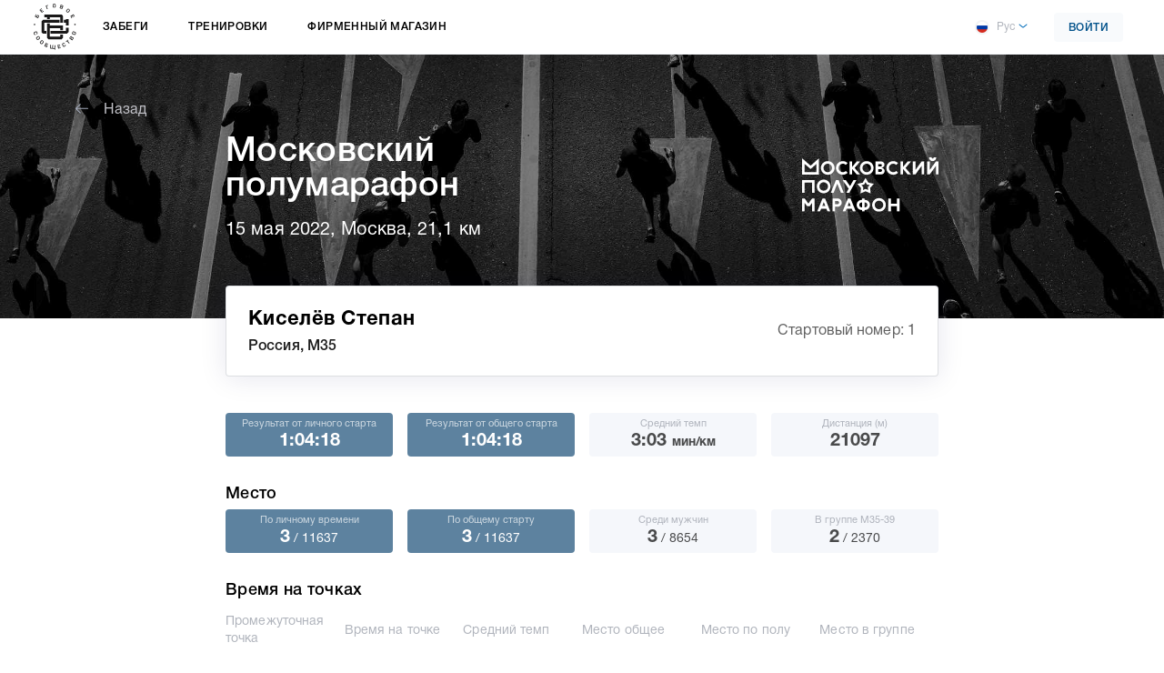

--- FILE ---
content_type: text/html; charset=utf-8
request_url: https://results.runc.run/event/moscow_half_marathon_2022/result/1/
body_size: 21009
content:


<!DOCTYPE html>
<html lang="ru">
<head>
    <meta charset="UTF-8">
    <meta http-equiv="X-UA-Compatible" content="IE=edge">
    <meta name="viewport" content="width=device-width, minimum-scale=1.0, maximum-scale=1.0, user-scalable=no" />
    <meta content="true" name="HandheldFriendly" />
    <meta content="width" name="MobileOptimized" />
    <meta content="yes" name="apple-mobile-web-app-capable" />
    <meta name="msapplication-config" content="/static/main/img/favicons/browserconfig.xml?01" />
    <link rel="manifest" href="/static/main/img/favicons/manifest.json?01">
    <link rel="icon" href="/static/main/img/favicons/favicon.ico?01">
    <link rel="icon" href="/static/main/img/favicons/favicon-16x16.png?01" sizes="16x16" type="image/png">
    <link rel="icon" href="/static/main/img/favicons/favicon-32x32.png?01" sizes="32x32" type="image/png">
    <link rel="icon" href="/static/main/img/favicons/favicon-96x96.png?01" sizes="96x96" type="image/png">
    <link rel="apple-touch-icon" href="/static/main/img/favicons/apple-icon.png?01">
    <link rel="apple-touch-icon-precomposed" href="/static/main/img/favicons/apple-icon-precomposed.png?01">
    <link rel="apple-touch-icon" sizes="57x57" href="/static/main/img/favicons/apple-icon-57x57.png?01">
    <link rel="apple-touch-icon" sizes="60x60" href="/static/main/img/favicons/apple-icon-60x60.png?01">
    <link rel="apple-touch-icon" sizes="72x72" href="/static/main/img/favicons/apple-icon-72x72.png?01">
    <link rel="apple-touch-icon" sizes="76x76" href="/static/main/img/favicons/apple-icon-76x76.png?01">
    <link rel="apple-touch-icon" sizes="114x114" href="/static/main/img/favicons/apple-icon-114x114.png?01">
    <link rel="apple-touch-icon" sizes="120x120" href="/static/main/img/favicons/apple-icon-120x120.png?01">
    <link rel="apple-touch-icon" sizes="144x144" href="/static/main/img/favicons/apple-icon-144x144.png?01">
    <link rel="apple-touch-icon" sizes="152x152" href="/static/main/img/favicons/apple-icon-152x152.png?01">
    <link rel="apple-touch-icon" sizes="180x180" href="/static/main/img/favicons/apple-icon-180x180.png?01">
    <link rel="preload" href="/static/main/fonts/HelveticaNeue-Roman.woff" as="font" type="font/woff" crossorigin="anonymous">
    <link rel="preload" href="/static/main/fonts/HelveticaNeue-Medium.woff" as="font" type="font/woff" crossorigin="anonymous">
    <link rel="preload" href="/static/main/fonts/HelveticaNeue-Bold.woff" as="font" type="font/woff" crossorigin="anonymous">
    
    <link rel="stylesheet" href="/static/main/css/style-main.min.css?04">
    
    
    <title>Беговое сообщество - Результаты участника на забеге</title>
    
        <!-- Google Tag Manager -->
        <script>(function(w,d,s,l,i){w[l]=w[l]||[];w[l].push({'gtm.start':
        new Date().getTime(),event:'gtm.js'});var f=d.getElementsByTagName(s)[0],
        j=d.createElement(s),dl=l!='dataLayer'?'&l='+l:'';j.async=true;j.src=
        'https://www.googletagmanager.com/gtm.js?id='+i+dl;f.parentNode.insertBefore(j,f);
        })(window,document,'script','dataLayer','GTM-5GZL6VW');</script>
        <!-- End Google Tag Manager -->
    
    
</head>
<body>
    
        <!-- Yandex.Metrika counter -->
        <script type="text/javascript" >
        (function(m,e,t,r,i,k,a){m[i]=m[i]||function(){(m[i].a=m[i].a||[]).push(arguments)};
        m[i].l=1*new Date();
        for (var j = 0; j < document.scripts.length; j++) {if (document.scripts[j].src === r) { return; }}
        k=e.createElement(t),a=e.getElementsByTagName(t)[0],k.async=1,k.src=r,a.parentNode.insertBefore(k,a)})
        (window, document, "script", "https://mc.yandex.ru/metrika/tag.js", "ym");
        ym(47600302, "init", {clickmap:true, trackLinks:true, accurateTrackBounce:true, webvisor:true});
        </script>
        <noscript><div><img src="https://mc.yandex.ru/watch/47600302" style="position:absolute; left:-9999px;" alt="" /></div></noscript>
        <!-- /Yandex.Metrika counter -->
    
    
        <!-- Google Tag Manager (noscript) -->
        <noscript><iframe src="https://www.googletagmanager.com/ns.html?id=GTM-5GZL6VW"
        height="0" width="0" style="display:none;visibility:hidden"></iframe></noscript>
        <!-- End Google Tag Manager (noscript) -->
    
    
    

<nav id="menu" style="display:none;" class="responsive-menu">
    <div class="responsive-menu__profile">
        <div class="header-profile header-profile--responsive">
            
                <a href="#" class="btn btn--f-blue btn--f-width" data-target="#signinModal">Войти</a>
            
        </div>
    </div>
    
    <div class="responsive-runs-menu">
        <ul class="responsive-runs-menu__list">
            <li class="responsive-runs-menu__item parent">
                <a href="#" class="responsive-runs-menu__link">Забеги <div class="icon-wrapper"><i class="icon i-down"></i></div></a>
                <div class="responsive-left-runs-menu">
                    <div class="responsive-left-runs-menu__item">
                        <a href="https://results.runc.run/" class="race-results-link">
                            <i class="icon i-results-icon"></i>
                            Результаты забегов
                        </a>
                    </div>
                    
                        <div class="responsive-left-runs-menu__item">
                            <div class="responsive-left-runs-menu__item-label">8-9 февраля</div>
                            <a href="https://speedrace-winter25.runc.run/" class="responsive-left-runs-menu__item-link">Соревнования «Скорость»</a>
                        </div>
                    
                        <div class="responsive-left-runs-menu__item">
                            <div class="responsive-left-runs-menu__item-label">6 апреля</div>
                            <a href="https://aprilrun5km.runc.run/" class="responsive-left-runs-menu__item-link">Забег «Апрель»</a>
                        </div>
                    
                        <div class="responsive-left-runs-menu__item">
                            <div class="responsive-left-runs-menu__item-label">19 апреля</div>
                            <a href="https://fastdogxc-spring.runc.run/" class="responsive-left-runs-menu__item-link">Кросс «Быстрый пёс»</a>
                        </div>
                    
                        <div class="responsive-left-runs-menu__item">
                            <div class="responsive-left-runs-menu__item-label">20 апреля</div>
                            <a href="https://foxhillxc-spring.runc.run/" class="responsive-left-runs-menu__item-link">Кросс «Лисья гора»</a>
                        </div>
                    
                        <div class="responsive-left-runs-menu__item">
                            <div class="responsive-left-runs-menu__item-label">26 апреля</div>
                            <a href="https://kids.runc.run/#moscowhalf" class="responsive-left-runs-menu__item-link">Детский забег</a>
                        </div>
                    
                        <div class="responsive-left-runs-menu__item">
                            <div class="responsive-left-runs-menu__item-label">26-27 апреля</div>
                            <a href="https://moscowhalf.runc.run/" class="responsive-left-runs-menu__item-link">Московский полумарафон</a>
                        </div>
                    
                        <div class="responsive-left-runs-menu__item">
                            <div class="responsive-left-runs-menu__item-label">17 мая</div>
                            <a href="https://gardenring.runc.run/" class="responsive-left-runs-menu__item-link">Эстафета по Садовому кольцу</a>
                        </div>
                    
                        <div class="responsive-left-runs-menu__item">
                            <div class="responsive-left-runs-menu__item-label">25 мая</div>
                            <a href="https://kids.runc.run/#section-368" class="responsive-left-runs-menu__item-link">Детский забег</a>
                        </div>
                    
                        <div class="responsive-left-runs-menu__item">
                            <div class="responsive-left-runs-menu__item-label">25 мая</div>
                            <a href="https://speedrace.runc.run/" class="responsive-left-runs-menu__item-link">Соревнования «Скорость»</a>
                        </div>
                    
                        <div class="responsive-left-runs-menu__item">
                            <div class="responsive-left-runs-menu__item-label">8 июня</div>
                            <a href="https://colorrun5km.runc.run/" class="responsive-left-runs-menu__item-link">Красочный забег</a>
                        </div>
                    
                        <div class="responsive-left-runs-menu__item">
                            <div class="responsive-left-runs-menu__item-label">21 июня</div>
                            <a href="https://nightrun10km.runc.run/" class="responsive-left-runs-menu__item-link">Ночной забег</a>
                        </div>
                    
                        <div class="responsive-left-runs-menu__item">
                            <div class="responsive-left-runs-menu__item-label">5 июля</div>
                            <a href="https://wnmarathon.runc.run/" class="responsive-left-runs-menu__item-link">Марафон «Белые ночи»</a>
                        </div>
                    
                        <div class="responsive-left-runs-menu__item">
                            <div class="responsive-left-runs-menu__item-label">19 июля</div>
                            <a href="https://runfest.runc.run/" class="responsive-left-runs-menu__item-link">БОЛЬШОЙ ФЕСТИВАЛЬ БЕГА</a>
                        </div>
                    
                        <div class="responsive-left-runs-menu__item">
                            <div class="responsive-left-runs-menu__item-label">2 августа</div>
                            <a href="https://kids.runc.run/#spbhalf" class="responsive-left-runs-menu__item-link">Детский забег</a>
                        </div>
                    
                        <div class="responsive-left-runs-menu__item">
                            <div class="responsive-left-runs-menu__item-label">3 августа</div>
                            <a href="https://spbhalf.runc.run/" class="responsive-left-runs-menu__item-link">СПБ полумарафон «Северная столица»</a>
                        </div>
                    
                        <div class="responsive-left-runs-menu__item">
                            <div class="responsive-left-runs-menu__item-label">23 августа</div>
                            <a href="https://kids.runc.run/#section-361" class="responsive-left-runs-menu__item-link">Детский забег</a>
                        </div>
                    
                        <div class="responsive-left-runs-menu__item">
                            <div class="responsive-left-runs-menu__item-label">24 августа</div>
                            <a href="https://luzhnikihalf.runc.run/" class="responsive-left-runs-menu__item-link">Полумарафон «Лужники»</a>
                        </div>
                    
                        <div class="responsive-left-runs-menu__item">
                            <div class="responsive-left-runs-menu__item-label">20 сентября</div>
                            <a href="https://kids.runc.run/#moscowmarathon" class="responsive-left-runs-menu__item-link">Детский забег</a>
                        </div>
                    
                        <div class="responsive-left-runs-menu__item">
                            <div class="responsive-left-runs-menu__item-label">20-21 сентября</div>
                            <a href="https://moscowmarathon.runc.run/" class="responsive-left-runs-menu__item-link">Московский Марафон</a>
                        </div>
                    
                        <div class="responsive-left-runs-menu__item">
                            <div class="responsive-left-runs-menu__item-label">4 октября</div>
                            <a href="https://fastdogxc.runc.run/" class="responsive-left-runs-menu__item-link">Кросс «Быстрый пёс»</a>
                        </div>
                    
                        <div class="responsive-left-runs-menu__item">
                            <div class="responsive-left-runs-menu__item-label">5 октября</div>
                            <a href="https://foxhillxc.runc.run/" class="responsive-left-runs-menu__item-link">Кросс «Лисья гора»</a>
                        </div>
                    
                        <div class="responsive-left-runs-menu__item">
                            <div class="responsive-left-runs-menu__item-label">26 октября</div>
                            <a href="https://ktrail.runc.run/" class="responsive-left-runs-menu__item-link">Крылатский трейл</a>
                        </div>
                    
                        <div class="responsive-left-runs-menu__item">
                            <div class="responsive-left-runs-menu__item-label">22-23 ноября</div>
                            <a href="https://speedrace-autumn25.runc.run/" class="responsive-left-runs-menu__item-link">Соревнования «Скорость»</a>
                        </div>
                    
                </div>
            </li>
            
                <li class="responsive-runs-menu__item parent">
                    <a href="https://training.runc.run" class="responsive-runs-menu__link">Тренировки</a>
                </li>
            
            
            
                <li class="responsive-runs-menu__item">
                    <a href="https://shop.runc.run/" class="responsive-runs-menu__link">Фирменный магазин</a>
                </li>
            
        </ul>
    </div>
    <div class="responsive-menu__lang">
        
<div class="lang" data-action="/set-language/">
    <div class="lang__select dropdown">
        <a class="dropdown-toggle" href="#" role="button" data-toggle="dropdown" aria-haspopup="true" aria-expanded="false">
            <i class="icon i-lang-ru"></i>Рус
        </a>
        <div class="dropdown-menu">
            
                <a href="#" class="dropdown-item" data-code="ru"><i class="icon i-lang-ru"></i>Рус</a>
            
                <a href="#" class="dropdown-item" data-code="en"><i class="icon i-lang-en"></i>Eng</a>
            
        </div>
    </div>
</div>

    </div>
    <div class="responsive-menu__footer-info">
        <div class="responsive-menu__footer-info-item">
            
                <div class="footer-title footer-title--nomargin-top">Электронная почта</div>
                <a href="mailto:info@runc.run">info@runc.run</a>
            
            
                <div class="footer-title">Почтовый адрес</div>
                <span>ул Лужники, д. 24, стр.39, ком. 15, пом. I<br>Москва, Россия<br>119270</span>
            
        </div>
        <div class="responsive-menu__footer-info-item">
            
                <div class="footer-title">Телефоны</div>
                <span>9:00-18:00 по будним дням</span>
<dl class="footer-phones-list">
	<dt><a href="tel:88007771204">8 800 777-12-04</a></dt>
	<dd><span>для звонков по России</span></dd>
	<dt><a href="tel:+74954812204">+7 495 481-22-04</a></dt>
	<dd><span>для других стран</span></dd>
</dl>
            
        </div>
        <div class="responsive-menu__footer-info-item">
            
                <div class="footer-title">Информация</div>
                <ul class="footer-info-list">
                    
                        <li><a href="https://runc.run/legal/user-agreement/" target="_blank">Пользовательское соглашение</a></li>
                    
                    
                    <li><a href="https://runc.run/uploads/info/personal_data_policy_ver_15_01_2026.pdf" target="_blank">Политика в отношении персональных данных</a></li>
                    
                        <li><a href="/uploads/help/runcrun_help_2020.07.15.pdf" target="_blank">Помощь</a></li>
                    
                    
                </ul>
            
        </div>
        <div class="responsive-menu__footer-info-item">
            
<div class="footer-title">Оплата</div>
<div class="footer-pay">
    <i class="icon i-sbp"></i>
    <i class="icon i-visa"></i>
    <i class="icon i-master-card"></i>
    <i class="icon i-mir"></i>
</div>

        </div>
    </div>
</nav>
<main id="panel" class="wrapper">
    <div class="content-wrapper">
        <header class="header">
            <div class="header__container">
                <div class="header__inner">
                    <div class="header__inner-content row justify-content-between align-items-center">
                        <div class="col-auto header__left static">
                            <button class="hamburger toggle-button hamburger--spin d-inline-block d-md-none" type="button">
                                <span class="hamburger-box">
                                    <span class="hamburger-inner"></span>
                                </span>
                            </button>
                            <div class="header__logo"><a href="https://runc.run/"><img src="/static/main/img/header-logo-ru.svg" alt="logo"></a></div>
                            <nav class="header__menu d-md-inline-block d-none">
                                <ul>
                                    <li>
                                        <a href="#">Забеги</a>
                                        <div class="header-menu-sub-menu">
                                            <div class="header-menu-sub-menu__container">
                                                
                                                    
                                                        <div class="header-menu-sub-menu__col">
                                                            
                                                                <div class="header-menu-sub-menu-race-item">
                                                                    <a href="https://results.runc.run/" class="race-results-link">
                                                                        <i class="icon i-results-icon"></i>
                                                                        Результаты забегов
                                                                    </a>
                                                                </div>
                                                            
                                                    
                                                    <div class="header-menu-sub-menu-race-item">
                                                        <div class="header-menu-sub-menu-race-item__date">8-9 февраля</div>
                                                        <a href="https://speedrace-winter25.runc.run/" class="header-menu-sub-menu-race-item__race-name">Соревнования «Скорость»</a>
                                                    </div>
                                                    
                                                
                                                    
                                                    <div class="header-menu-sub-menu-race-item">
                                                        <div class="header-menu-sub-menu-race-item__date">6 апреля</div>
                                                        <a href="https://aprilrun5km.runc.run/" class="header-menu-sub-menu-race-item__race-name">Забег «Апрель»</a>
                                                    </div>
                                                    
                                                        </div>
                                                    
                                                
                                                    
                                                        <div class="header-menu-sub-menu__col">
                                                            
                                                    
                                                    <div class="header-menu-sub-menu-race-item">
                                                        <div class="header-menu-sub-menu-race-item__date">19 апреля</div>
                                                        <a href="https://fastdogxc-spring.runc.run/" class="header-menu-sub-menu-race-item__race-name">Кросс «Быстрый пёс»</a>
                                                    </div>
                                                    
                                                
                                                    
                                                    <div class="header-menu-sub-menu-race-item">
                                                        <div class="header-menu-sub-menu-race-item__date">20 апреля</div>
                                                        <a href="https://foxhillxc-spring.runc.run/" class="header-menu-sub-menu-race-item__race-name">Кросс «Лисья гора»</a>
                                                    </div>
                                                    
                                                
                                                    
                                                    <div class="header-menu-sub-menu-race-item">
                                                        <div class="header-menu-sub-menu-race-item__date">26 апреля</div>
                                                        <a href="https://kids.runc.run/#moscowhalf" class="header-menu-sub-menu-race-item__race-name">Детский забег</a>
                                                    </div>
                                                    
                                                        </div>
                                                    
                                                
                                                    
                                                        <div class="header-menu-sub-menu__col">
                                                            
                                                    
                                                    <div class="header-menu-sub-menu-race-item">
                                                        <div class="header-menu-sub-menu-race-item__date">26-27 апреля</div>
                                                        <a href="https://moscowhalf.runc.run/" class="header-menu-sub-menu-race-item__race-name">Московский полумарафон</a>
                                                    </div>
                                                    
                                                
                                                    
                                                    <div class="header-menu-sub-menu-race-item">
                                                        <div class="header-menu-sub-menu-race-item__date">17 мая</div>
                                                        <a href="https://gardenring.runc.run/" class="header-menu-sub-menu-race-item__race-name">Эстафета по Садовому кольцу</a>
                                                    </div>
                                                    
                                                
                                                    
                                                    <div class="header-menu-sub-menu-race-item">
                                                        <div class="header-menu-sub-menu-race-item__date">25 мая</div>
                                                        <a href="https://kids.runc.run/#section-368" class="header-menu-sub-menu-race-item__race-name">Детский забег</a>
                                                    </div>
                                                    
                                                        </div>
                                                    
                                                
                                                    
                                                        <div class="header-menu-sub-menu__col">
                                                            
                                                    
                                                    <div class="header-menu-sub-menu-race-item">
                                                        <div class="header-menu-sub-menu-race-item__date">25 мая</div>
                                                        <a href="https://speedrace.runc.run/" class="header-menu-sub-menu-race-item__race-name">Соревнования «Скорость»</a>
                                                    </div>
                                                    
                                                
                                                    
                                                    <div class="header-menu-sub-menu-race-item">
                                                        <div class="header-menu-sub-menu-race-item__date">8 июня</div>
                                                        <a href="https://colorrun5km.runc.run/" class="header-menu-sub-menu-race-item__race-name">Красочный забег</a>
                                                    </div>
                                                    
                                                
                                                    
                                                    <div class="header-menu-sub-menu-race-item">
                                                        <div class="header-menu-sub-menu-race-item__date">21 июня</div>
                                                        <a href="https://nightrun10km.runc.run/" class="header-menu-sub-menu-race-item__race-name">Ночной забег</a>
                                                    </div>
                                                    
                                                        </div>
                                                    
                                                
                                                    
                                                        <div class="header-menu-sub-menu__col">
                                                            
                                                    
                                                    <div class="header-menu-sub-menu-race-item">
                                                        <div class="header-menu-sub-menu-race-item__date">5 июля</div>
                                                        <a href="https://wnmarathon.runc.run/" class="header-menu-sub-menu-race-item__race-name">Марафон «Белые ночи»</a>
                                                    </div>
                                                    
                                                
                                                    
                                                    <div class="header-menu-sub-menu-race-item">
                                                        <div class="header-menu-sub-menu-race-item__date">19 июля</div>
                                                        <a href="https://runfest.runc.run/" class="header-menu-sub-menu-race-item__race-name">БОЛЬШОЙ ФЕСТИВАЛЬ БЕГА</a>
                                                    </div>
                                                    
                                                
                                                    
                                                    <div class="header-menu-sub-menu-race-item">
                                                        <div class="header-menu-sub-menu-race-item__date">2 августа</div>
                                                        <a href="https://kids.runc.run/#spbhalf" class="header-menu-sub-menu-race-item__race-name">Детский забег</a>
                                                    </div>
                                                    
                                                        </div>
                                                    
                                                
                                                    
                                                        <div class="header-menu-sub-menu__col">
                                                            
                                                    
                                                    <div class="header-menu-sub-menu-race-item">
                                                        <div class="header-menu-sub-menu-race-item__date">3 августа</div>
                                                        <a href="https://spbhalf.runc.run/" class="header-menu-sub-menu-race-item__race-name">СПБ полумарафон «Северная столица»</a>
                                                    </div>
                                                    
                                                
                                                    
                                                    <div class="header-menu-sub-menu-race-item">
                                                        <div class="header-menu-sub-menu-race-item__date">23 августа</div>
                                                        <a href="https://kids.runc.run/#section-361" class="header-menu-sub-menu-race-item__race-name">Детский забег</a>
                                                    </div>
                                                    
                                                
                                                    
                                                    <div class="header-menu-sub-menu-race-item">
                                                        <div class="header-menu-sub-menu-race-item__date">24 августа</div>
                                                        <a href="https://luzhnikihalf.runc.run/" class="header-menu-sub-menu-race-item__race-name">Полумарафон «Лужники»</a>
                                                    </div>
                                                    
                                                        </div>
                                                    
                                                
                                                    
                                                        <div class="header-menu-sub-menu__col">
                                                            
                                                    
                                                    <div class="header-menu-sub-menu-race-item">
                                                        <div class="header-menu-sub-menu-race-item__date">20 сентября</div>
                                                        <a href="https://kids.runc.run/#moscowmarathon" class="header-menu-sub-menu-race-item__race-name">Детский забег</a>
                                                    </div>
                                                    
                                                
                                                    
                                                    <div class="header-menu-sub-menu-race-item">
                                                        <div class="header-menu-sub-menu-race-item__date">20-21 сентября</div>
                                                        <a href="https://moscowmarathon.runc.run/" class="header-menu-sub-menu-race-item__race-name">Московский Марафон</a>
                                                    </div>
                                                    
                                                
                                                    
                                                    <div class="header-menu-sub-menu-race-item">
                                                        <div class="header-menu-sub-menu-race-item__date">4 октября</div>
                                                        <a href="https://fastdogxc.runc.run/" class="header-menu-sub-menu-race-item__race-name">Кросс «Быстрый пёс»</a>
                                                    </div>
                                                    
                                                        </div>
                                                    
                                                
                                                    
                                                        <div class="header-menu-sub-menu__col">
                                                            
                                                    
                                                    <div class="header-menu-sub-menu-race-item">
                                                        <div class="header-menu-sub-menu-race-item__date">5 октября</div>
                                                        <a href="https://foxhillxc.runc.run/" class="header-menu-sub-menu-race-item__race-name">Кросс «Лисья гора»</a>
                                                    </div>
                                                    
                                                
                                                    
                                                    <div class="header-menu-sub-menu-race-item">
                                                        <div class="header-menu-sub-menu-race-item__date">26 октября</div>
                                                        <a href="https://ktrail.runc.run/" class="header-menu-sub-menu-race-item__race-name">Крылатский трейл</a>
                                                    </div>
                                                    
                                                
                                                    
                                                    <div class="header-menu-sub-menu-race-item">
                                                        <div class="header-menu-sub-menu-race-item__date">22-23 ноября</div>
                                                        <a href="https://speedrace-autumn25.runc.run/" class="header-menu-sub-menu-race-item__race-name">Соревнования «Скорость»</a>
                                                    </div>
                                                    
                                                        </div>
                                                    
                                                
                                            </div>
                                        </div>
                                    </li>
                                    
                                        <li>
                                            <a href="https://training.runc.run">Тренировки</a>
                                        </li>
                                    
                                    
                                    
                                        <li>
                                            <a href="https://shop.runc.run/">Фирменный магазин</a>
                                        </li>
                                    
                                </ul>
                            </nav>
                        </div>
                        
                        <div class="col-auto header__right">
                            
<div class="lang" data-action="/set-language/">
    <div class="lang__select dropdown">
        <a class="dropdown-toggle" href="#" role="button" data-toggle="dropdown" aria-haspopup="true" aria-expanded="false">
            <i class="icon i-lang-ru"></i>Рус
        </a>
        <div class="dropdown-menu">
            
                <a href="#" class="dropdown-item" data-code="ru"><i class="icon i-lang-ru"></i>Рус</a>
            
                <a href="#" class="dropdown-item" data-code="en"><i class="icon i-lang-en"></i>Eng</a>
            
        </div>
    </div>
</div>

                            
                            
                                <a href="https://shop.runc.run/cart/" class="header-cart cart-button"
                                    style="display: none;">
                                    <span class="header-cart__count count">0</span>
                                    <img src="/static/main/img/icons/i-shopping_basket.svg" />
                                    <span>Корзина</span>
                                </a>
                            
                            
                            
                                <a href="#" class="btn btn--f-blue sign-in_btn" data-target="#signinModal">Войти</a>
                            
                        </div>
                        
                    </div>
                </div>
            </div>
        </header>
        
    <header class="header-results header-results--race" style="background-image: url('/uploads/results_backgrounds/cover_2_Vdc2fhA.jpg');">
        <div class="container-results">
            <a href="https://results.runc.run/event/moscow_half_marathon_2022/overview/" class="header-results-back"><i class="icon i-results-back"></i> Назад</a>
            <div class="header-results-race">
                <div class="d-block">
                    <h1 class="header-results-race__heading">Московский полумарафон</h1>
                    <div class="header-results-race__date">15 мая 2022, Москва, 21,1 км</div>
                </div>
                <div class="header-results-race__img">
                    
                        <a href="https://results.runc.run/event/moscow_half_marathon_2022/overview/">
                            <img src="/uploads/race_logos_for_results/MoscowHalf22_logo_wht_ru.svg" alt="" style="min-width: 150px;" />
                        </a>
                    
                </div>
            </div>
        </div>
    </header>
    <div class="container-results">
        <div class="results">
            <div class="results-race-detail">
                <div class="results-race-detail__top">
                    <div class="results-race-detail__top-col">
                        
                            <div class="results-race-detail__top-racer-name">Киселёв&nbsp;Степан</div>
                            <div class="results-race-detail__top-country">Россия, М35</div>
                        
                    </div>
                    <div class="results-race-detail__top-col">
                        
                        <div class="results-race-detail__top-start-number">Стартовый номер: 1</div>
                    </div>
                </div>
                
                
                <div class="results-race-detail__body">
                    <div class="results-race-detail__body-results">
                        <div class="results-race-detail__body-results-item">
                            <div class="results-indicator results-indicator--blue">
                                <div class="results-indicator__label">Результат от личного старта</div>
                                <div class="results-indicator__value">1:04:18</div>
                            </div>
                        </div>
                        <div class="results-race-detail__body-results-item">
                            <div class="results-indicator results-indicator--blue">
                                <div class="results-indicator__label">Результат от общего старта</div>
                                <div class="results-indicator__value">1:04:18</div>
                            </div>
                        </div>
                        <div class="results-race-detail__body-results-item">
                            <div class="results-indicator">
                                <div class="results-indicator__label">Средний темп</div>
                                <div class="results-indicator__value">3:03 <span class="results-indicator__value-small">мин/км</span></div>
                            </div>
                        </div>
                        <div class="results-race-detail__body-results-item">
                            <div class="results-indicator">
                                <div class="results-indicator__label">Дистанция (м)</div>
                                <div class="results-indicator__value">21097</div>
                            </div>
                        </div>
                    </div>
                    <div class="results-race-detail__body-places">
                        <h3 class="results-race-detail__body-heading">Место</h3>
                        <div class="results-race-detail__body-results">
                            <div class="results-race-detail__body-results-item">
                                <div class="results-indicator results-indicator--blue">
                                    <div class="results-indicator__label">По личному времени</div>
                                    <div class="results-indicator__value">3<span class="results-indicator__value-small"> / 11637</span></div>
                                </div>
                            </div>
                            <div class="results-race-detail__body-results-item">
                                <div class="results-indicator results-indicator--blue">
                                    <div class="results-indicator__label">По общему старту</div>
                                    <div class="results-indicator__value">3<span class="results-indicator__value-small"> / 11637</span></div>
                                </div>
                            </div>
                            
                                <div class="results-race-detail__body-results-item">
                                    <div class="results-indicator">
                                        <div class="results-indicator__label">Среди мужчин</div>
                                        <div class="results-indicator__value">3<span class="results-indicator__value-small"> / 8654</span></div>
                                    </div>
                                </div>
                                
                                    <div class="results-race-detail__body-results-item">
                                        <div class="results-indicator">
                                            <div class="results-indicator__label">В группе М35-39</div>
                                            <div class="results-indicator__value">2<span class="results-indicator__value-small"> / 2370</span></div>
                                        </div>
                                    </div>
                                
                            
                        </div>
                    </div>
                    <style>
                        .arrow-up, .arrow-down {
                            margin-left: 7px;
                            font-family: monospace;
                            font-size: 20px;
                        }
                        .arrow-up {
                            color: #4c9a4c;
                        }
                        .arrow-down {
                            color: #ff4c4c;
                        }
                    </style>
                    
                        <div class="results-race-detail__body-time-points">
                            <h3 class="results-race-detail__body-heading">Время на точках</h3>
                            <div class="results-table">
                                <div class="results-table__headings">
                                    <div class="results-table__headings-item">Промежуточная точка</div>
                                    <div class="results-table__headings-item">Время на точке</div>
                                    <div class="results-table__headings-item">Средний темп</div>
                                    <div class="results-table__headings-item">Место общее</div>
                                    
                                        <div class="results-table__headings-item">Место по полу</div>
                                        <div class="results-table__headings-item">Место в группе</div>
                                    
                                </div>
                                
                                    <div class="results-table__values">
                                        <div class="results-table__values-item">5 км</div>
                                        <div class="results-table__values-item">0:15:28</div>
                                        <div class="results-table__values-item">3:06 мин/км</div>
                                        <div class="results-table__values-item">5</div>
                                        
                                            <div class="results-table__values-item">5</div>
                                            <div class="results-table__values-item">-</div>
                                        
                                    </div>
                                
                                    <div class="results-table__values">
                                        <div class="results-table__values-item">10 км</div>
                                        <div class="results-table__values-item">0:30:28</div>
                                        <div class="results-table__values-item">3:03 мин/км</div>
                                        <div class="results-table__values-item">10<span class="arrow-down">↓</span></div>
                                        
                                            <div class="results-table__values-item">10<span class="arrow-down">↓</span></div>
                                            <div class="results-table__values-item">-</div>
                                        
                                    </div>
                                
                                    <div class="results-table__values">
                                        <div class="results-table__values-item">15 км</div>
                                        <div class="results-table__values-item">0:45:57</div>
                                        <div class="results-table__values-item">3:04 мин/км</div>
                                        <div class="results-table__values-item">8<span class="arrow-up">↑</span></div>
                                        
                                            <div class="results-table__values-item">8<span class="arrow-up">↑</span></div>
                                            <div class="results-table__values-item">-</div>
                                        
                                    </div>
                                
                                    <div class="results-table__values">
                                        <div class="results-table__values-item">20 км</div>
                                        <div class="results-table__values-item">1:01:04</div>
                                        <div class="results-table__values-item">3:04 мин/км</div>
                                        <div class="results-table__values-item">2<span class="arrow-up">↑</span></div>
                                        
                                            <div class="results-table__values-item">2<span class="arrow-up">↑</span></div>
                                            <div class="results-table__values-item">-</div>
                                        
                                    </div>
                                
                                    <div class="results-table__values">
                                        <div class="results-table__values-item"><span class="font-medium">Финиш</span></div>
                                        <div class="results-table__values-item"><span class="font-medium">1:04:18</span></div>
                                        <div class="results-table__values-item"></div>
                                        <div class="results-table__values-item"><span class="font-medium">3<span class="arrow-down">↓</span></span></div>
                                        
                                            <div class="results-table__values-item"><span class="font-medium">3<span class="arrow-down">↓</span></span></div>
                                            <div class="results-table__values-item"><span class="font-medium">-</span></div>
                                        
                                    </div>
                                
                            </div>
                        </div>
                    
                </div>
            </div>
        </div>
    </div>



        </div>
        <footer class="footer">
            <div class="footer__top">
                <div class="container">
                    <div class="row justify-content-between flex-md-row flex-column">
                        <div class="col-auto d-md-block d-flex justify-content-md-start justify-content-center">
                            <div class="footer__copyright">
                                <i class="icon i-running"></i>
                                <span>Беговое сообщество <br>© 2026</span>
                            </div>
                        </div>
                        <div class="col-auto d-md-block d-flex justify-content-md-start justify-content-center">
                            <div class="social">
                                
                                    <a href="https://vk.com/runcomrun" target="_blank"><i class="icon i-vk"></i></a>
                                
                                
                                
                                
                                    <a href="https://t.me/runc_run" target="_blank"><i class="icon i-tg"></i></a>
                                
                                
                                    <a href="https://dzen.ru/runcomrun" target="_blank"><i class="icon i-dzen"></i></a>
                                
                            </div>
                        </div>
                    </div>
                </div>
            </div>
            
            <div class="footer-bottom d-md-block d-none">
                <div class="container">
                    <div class="row">
                        <div class="col-lg-3 col-md-4">
                            
                                <div class="footer-title">Электронная почта</div>
                                <a href="mailto:info@runc.run">info@runc.run</a>
                            
                            
                                <div class="footer-title">Почтовый адрес</div>
                                <span>ул Лужники, д. 24, стр.39, ком. 15, пом. I<br>Москва, Россия<br>119270</span>
                            
                        </div>
                        <div class="col-lg-3 col-md-4">
                            
                                <div class="footer-title">Телефоны</div>
                                <span>9:00-18:00 по будним дням</span>
<dl class="footer-phones-list">
	<dt><a href="tel:88007771204">8 800 777-12-04</a></dt>
	<dd><span>для звонков по России</span></dd>
	<dt><a href="tel:+74954812204">+7 495 481-22-04</a></dt>
	<dd><span>для других стран</span></dd>
</dl>
                            
                        </div>
                        <div class="col-lg-6 col-md-4">
                            <div class="row">
                                <div class="col-lg-6">
                                    
                                        <div class="footer-title">Информация</div>
                                        <ul class="footer-info-list">
                                            
                                                <li><a href="https://runc.run/legal/user-agreement/" target="_blank">Пользовательское соглашение</a></li>
                                            
                                            
                                            <li><a href="https://runc.run/uploads/info/personal_data_policy_ver_15_01_2026.pdf" target="_blank">Политика в отношении персональных данных</a></li>
                                            
                                                <li><a href="/uploads/help/runcrun_help_2020.07.15.pdf" target="_blank">Помощь</a></li>
                                            
                                            
                                        </ul>
                                    
                                </div>
                                <div class="col-lg-6">
                                    
<div class="footer-title">Оплата</div>
<div class="footer-pay">
    <i class="icon i-sbp"></i>
    <i class="icon i-visa"></i>
    <i class="icon i-master-card"></i>
    <i class="icon i-mir"></i>
</div>

                                </div>
                            </div>
                        </div>
                    </div>
                </div>
            </div>
        </footer>
    </main>
    
    
<div class="modal modal--add-form modal--signin-modal fade" id="signinModal" tabindex="-1" role="dialog" aria-hidden="true">
    <div class="modal-dialog modal-dialog-centered" role="document">
        <div class="modal-content">
            <button type="button" class="close" data-dismiss="modal" aria-label="Close">
                <i class="icon i-close-modal"></i>
            </button>
            <div class="modal-content__wrapper">
            <div class="signin">
                <nav class="signin__nav" data-registration-text="Зарегистрироваться" data-restore-password-text="Восстановление пароля">
                    <ul>
                        <li><a href="#" data-tab-target="#firstTab" class="active">Войти</a></li>
                        <li><a href="#" data-tab-target="#secondTab">Зарегистрироваться</a></li>
                    </ul>
                </nav>
                <div class="signin-tabs">
                    <div id="firstTab" class="signin-tabs__item signin-tabs__item--active">
                        
<form class="signin__form signin__form--signin" id="signinForm">
    <div class="signin__form-inner">
        <input type="hidden" name="csrfmiddlewaretoken" value="BuVywqhJMIgdJ6CDlMO2AWxsEK9rt4PItA61wO5fpK6ZIwkQ1KpoYR4vMHj6KGAS">
        <div class="form-group">
            <input class="form-control" type="email" id="signinEmail" name="username" value="" />
            <label for="signinEmail" class="form-label form-placeholder">Электронная почта</label>
            
        </div>
        <div class="form-group">
            <input class="form-control" type="password" id="signinPassword" name="password" value="" />
            <div class="show-password"><i class="icon i-show"></i></div>
            <label for="signinPassword" class="form-label form-placeholder">Пароль</label>
            
        </div>
        <div class="signin__forgot">
            <span>Забыли пароль?</span>
            <a href="#" id="restoreTarget">Восстановить пароль</a>
        </div>
    </div>
    <div class="signin__submit">
        <button class="btn btn--f-width btn--h-50 btn--blue js-submit" type="submit">Войти</button>
    </div>
</form>

                    </div>
                    <div id="secondTab" class="signin-tabs__item">
                        
<form method="post" class="signin__form signin__form--signup" id="signupForm"
    data-error-day="Поле заполнено неправильно."
    data-error-year="Вам должно быть от 14 до 95 лет."
    data-error-password-wrong="Пароль должен содержать как минимум 8 символов и не может состоять только из цифр."
    data-error-password-mismatch="Пароли не совпадают."
    data-error-pattern="Можно вводить только буквы кириллицы и латиницы, а также дефис и пробел."
>
    <div class="signin__form-inner">
        <input type="hidden" name="csrfmiddlewaretoken" value="BuVywqhJMIgdJ6CDlMO2AWxsEK9rt4PItA61wO5fpK6ZIwkQ1KpoYR4vMHj6KGAS">
        <div class="row">
            <div class="col-md-6 signin__col d-flex d-sm-block flex-column">
                <div class="row order-1">
                    <div class="col-sm-5">
                        <div class="form-group">
                            <input class="form-control" type="text" id="signupFirstName" data-field="firstName" name="name" value="" />
                            <label for="signupFirstName" class="form-label form-placeholder">Имя</label>
                            
                        </div>
                    </div>
                    <div class="col-sm-7">
                        <div class="form-group">
                            <input class="form-control" type="text" id="signupLastName" data-field="lastName" name="surname" value="" />
                            <label for="signupLastName" class="form-label form-placeholder">Фамилия</label>
                            
                        </div>
                    </div>
                </div>

                <div class="row signin__row-date order-2">
                    <div class="col-3">
                        <div class="form-group tip-left">
                            <input class="form-control" type="text" id="signupDay" name="day" placeholder="00" maxlength="2" value="" />
                            <label for="signupDay" class="form-label">Дата рождения</label>
                            
                        </div>
                    </div>
                    <div class="col-5">
                        <div class="form-group form-select">
                            <select name="month" class="form-control" id="id_month" required>
  <option value="" selected>Месяц</option>

  <option value="1">Январь</option>

  <option value="2">Февраль</option>

  <option value="3">Март</option>

  <option value="4">Апрель</option>

  <option value="5">Май</option>

  <option value="6">Июнь</option>

  <option value="7">Июль</option>

  <option value="8">Август</option>

  <option value="9">Сентябрь</option>

  <option value="10">Октябрь</option>

  <option value="11">Ноябрь</option>

  <option value="12">Декабрь</option>

</select>
                            
                        </div>
                    </div>
                    <div class="col-4">
                        <div class="form-group">
                            <input class="form-control" type="text" id="signupYear" name="year" autocomplete="off" placeholder="1900" maxlength="4" value="" />
                            
                        </div>
                    </div>
                </div>

                <div class="form-group form-select order-4 order-sm-3">
                    <select name="country_of_citizenship" class="form-control" required id="id_country_of_citizenship">
  <option value="" selected>Гражданство</option>

  <option value="175">Россия</option>

  <option value="1">Абхазия</option>

  <option value="2">Австралия</option>

  <option value="3">Австрия</option>

  <option value="4">Азербайджан</option>

  <option value="5">Аландские острова</option>

  <option value="6">Албания</option>

  <option value="7">Алжир</option>

  <option value="9">Американское Самоа</option>

  <option value="10">Ангилья</option>

  <option value="11">Ангола</option>

  <option value="12">Андорра</option>

  <option value="13">Антарктида</option>

  <option value="14">Антигуа и Барбуда</option>

  <option value="15">Аргентина</option>

  <option value="16">Армения</option>

  <option value="17">Аруба</option>

  <option value="18">Афганистан</option>

  <option value="19">Багамы</option>

  <option value="20">Бангладеш</option>

  <option value="21">Барбадос</option>

  <option value="22">Бахрейн</option>

  <option value="252">Беларусь</option>

  <option value="23">Белиз</option>

  <option value="24">Белоруссия</option>

  <option value="25">Бельгия</option>

  <option value="26">Бенин</option>

  <option value="27">Бермуды</option>

  <option value="28">Болгария</option>

  <option value="29">Боливия</option>

  <option value="30">Бонэйр, Синт-Эстатиус и Саба</option>

  <option value="31">Босния и Герцеговина</option>

  <option value="32">Ботсвана</option>

  <option value="33">Бразилия</option>

  <option value="34">Британская территория в Индийском океане</option>

  <option value="36">Бруней</option>

  <option value="37">Буркина-Фасо</option>

  <option value="38">Бурунди</option>

  <option value="39">Бутан</option>

  <option value="40">Вануату</option>

  <option value="41">Ватикан</option>

  <option value="42">Великобритания</option>

  <option value="43">Венгрия</option>

  <option value="44">Венесуэла</option>

  <option value="35">Виргинские Острова (Великобритания)</option>

  <option value="8">Виргинские Острова (США)</option>

  <option value="45">Внешние малые острова (США)</option>

  <option value="46">Восточный Тимор</option>

  <option value="47">Вьетнам</option>

  <option value="48">Габон</option>

  <option value="49">Гаити</option>

  <option value="50">Гайана</option>

  <option value="51">Гамбия</option>

  <option value="52">Гана</option>

  <option value="53">Гваделупа</option>

  <option value="54">Гватемала</option>

  <option value="55">Гвиана</option>

  <option value="56">Гвинея</option>

  <option value="57">Гвинея-Бисау</option>

  <option value="58">Германия</option>

  <option value="59">Гернси</option>

  <option value="60">Гибралтар</option>

  <option value="61">Гондурас</option>

  <option value="62">Гонконг</option>

  <option value="164">Государство Палестина</option>

  <option value="63">Гренада</option>

  <option value="64">Гренландия</option>

  <option value="65">Греция</option>

  <option value="66">Грузия</option>

  <option value="67">Гуам</option>

  <option value="68">Дания</option>

  <option value="73">Демократическая Республика Конго</option>

  <option value="69">Джерси</option>

  <option value="70">Джибути</option>

  <option value="71">Доминика</option>

  <option value="72">Доминиканская Республика</option>

  <option value="74">Египет</option>

  <option value="75">Замбия</option>

  <option value="77">Зимбабве</option>

  <option value="78">Израиль</option>

  <option value="79">Индия</option>

  <option value="80">Индонезия</option>

  <option value="81">Иордания</option>

  <option value="82">Ирак</option>

  <option value="83">Иран</option>

  <option value="84">Ирландия</option>

  <option value="85">Исландия</option>

  <option value="86">Испания</option>

  <option value="87">Италия</option>

  <option value="88">Йемен</option>

  <option value="89">Кабо-Верде</option>

  <option value="90">Казахстан</option>

  <option value="92">Камбоджа</option>

  <option value="93">Камерун</option>

  <option value="94">Канада</option>

  <option value="95">Катар</option>

  <option value="96">Кения</option>

  <option value="97">Кипр</option>

  <option value="98">Киргизия</option>

  <option value="99">Кирибати</option>

  <option value="100">Китайская Республика</option>

  <option value="101">КНДР</option>

  <option value="102">КНР</option>

  <option value="103">Кокосовые острова</option>

  <option value="104">Колумбия</option>

  <option value="105">Коморы</option>

  <option value="106">Коста-Рика</option>

  <option value="107">Кот-д’Ивуар</option>

  <option value="108">Куба</option>

  <option value="109">Кувейт</option>

  <option value="110">Кюрасао</option>

  <option value="111">Лаос</option>

  <option value="112">Латвия</option>

  <option value="113">Лесото</option>

  <option value="114">Либерия</option>

  <option value="115">Ливан</option>

  <option value="116">Ливия</option>

  <option value="117">Литва</option>

  <option value="118">Лихтенштейн</option>

  <option value="119">Люксембург</option>

  <option value="120">Маврикий</option>

  <option value="121">Мавритания</option>

  <option value="122">Мадагаскар</option>

  <option value="123">Майотта</option>

  <option value="124">Макао</option>

  <option value="125">Македония</option>

  <option value="126">Малави</option>

  <option value="127">Малайзия</option>

  <option value="128">Мали</option>

  <option value="129">Мальдивы</option>

  <option value="130">Мальта</option>

  <option value="131">Марокко</option>

  <option value="132">Мартиника</option>

  <option value="133">Маршалловы Острова</option>

  <option value="134">Мексика</option>

  <option value="135">Микронезия</option>

  <option value="136">Мозамбик</option>

  <option value="137">Молдавия</option>

  <option value="138">Монако</option>

  <option value="139">Монголия</option>

  <option value="140">Монтсеррат</option>

  <option value="141">Мьянма</option>

  <option value="142">Намибия</option>

  <option value="143">Науру</option>

  <option value="144">Непал</option>

  <option value="145">Нигер</option>

  <option value="146">Нигерия</option>

  <option value="147">Нидерланды</option>

  <option value="148">Никарагуа</option>

  <option value="149">Ниуэ</option>

  <option value="150">Новая Зеландия</option>

  <option value="151">Новая Каледония</option>

  <option value="152">Норвегия</option>

  <option value="153">ОАЭ</option>

  <option value="154">Оман</option>

  <option value="91">Острова Кайман</option>

  <option value="157">Острова Кука</option>

  <option value="160">Острова Питкэрн</option>

  <option value="161">Острова Святой Елены, Вознесения и Тристан-да-Кунья</option>

  <option value="155">Остров Буве</option>

  <option value="156">Остров Мэн</option>

  <option value="158">Остров Норфолк</option>

  <option value="159">Остров Рождества</option>

  <option value="162">Пакистан</option>

  <option value="163">Палау</option>

  <option value="165">Панама</option>

  <option value="166">Папуа — Новая Гвинея</option>

  <option value="167">Парагвай</option>

  <option value="168">Перу</option>

  <option value="169">Польша</option>

  <option value="170">Португалия</option>

  <option value="171">Пуэрто-Рико</option>

  <option value="172">Республика Конго</option>

  <option value="173">Республика Корея</option>

  <option value="174">Реюньон</option>

  <option value="176">Руанда</option>

  <option value="177">Румыния</option>

  <option value="76">САДР</option>

  <option value="178">Сальвадор</option>

  <option value="179">Самоа</option>

  <option value="180">Сан-Марино</option>

  <option value="181">Сан-Томе и Принсипи</option>

  <option value="182">Саудовская Аравия</option>

  <option value="183">Свазиленд</option>

  <option value="184">Северные Марианские Острова</option>

  <option value="185">Сейшельские Острова</option>

  <option value="186">Сен-Бартелеми</option>

  <option value="189">Сенегал</option>

  <option value="187">Сен-Мартен</option>

  <option value="188">Сен-Пьер и Микелон</option>

  <option value="190">Сент-Винсент и Гренадины</option>

  <option value="191">Сент-Китс и Невис</option>

  <option value="192">Сент-Люсия</option>

  <option value="193">Сербия</option>

  <option value="194">Сингапур</option>

  <option value="195">Синт-Мартен</option>

  <option value="196">Сирия</option>

  <option value="197">Словакия</option>

  <option value="198">Словения</option>

  <option value="199">Соломоновы Острова</option>

  <option value="200">Сомали</option>

  <option value="201">Судан</option>

  <option value="202">Суринам</option>

  <option value="203">США</option>

  <option value="204">Сьерра-Леоне</option>

  <option value="205">Таджикистан</option>

  <option value="206">Таиланд</option>

  <option value="207">Танзания</option>

  <option value="208">Тёркс и Кайкос</option>

  <option value="209">Того</option>

  <option value="210">Токелау</option>

  <option value="211">Тонга</option>

  <option value="212">Тринидад и Тобаго</option>

  <option value="213">Тувалу</option>

  <option value="214">Тунис</option>

  <option value="215">Туркмения</option>

  <option value="216">Турция</option>

  <option value="217">Уганда</option>

  <option value="218">Узбекистан</option>

  <option value="219">Украина</option>

  <option value="220">Уоллис и Футуна</option>

  <option value="221">Уругвай</option>

  <option value="222">Фареры</option>

  <option value="223">Фиджи</option>

  <option value="224">Филиппины</option>

  <option value="225">Финляндия</option>

  <option value="226">Фолклендские острова</option>

  <option value="227">Франция</option>

  <option value="228">Французская Полинезия</option>

  <option value="229">Французские Южные и Антарктические Территории</option>

  <option value="230">Херд и Макдональд</option>

  <option value="231">Хорватия</option>

  <option value="232">ЦАР</option>

  <option value="233">Чад</option>

  <option value="234">Черногория</option>

  <option value="235">Чехия</option>

  <option value="236">Чили</option>

  <option value="237">Швейцария</option>

  <option value="238">Швеция</option>

  <option value="239">Шпицберген и Ян-Майен</option>

  <option value="240">Шри-Ланка</option>

  <option value="241">Эквадор</option>

  <option value="242">Экваториальная Гвинея</option>

  <option value="243">Эритрея</option>

  <option value="244">Эстония</option>

  <option value="245">Эфиопия</option>

  <option value="246">ЮАР</option>

  <option value="247">Южная Георгия и Южные Сандвичевы Острова</option>

  <option value="248">Южная Осетия</option>

  <option value="249">Южный Судан</option>

  <option value="250">Ямайка</option>

  <option value="251">Япония</option>

</select>
                    
                </div>

                <div class="form-group form-group--margin-top14 order-3 order-sm-4">
                    <span class="form-check-title">Пол</span>
                    <ul>
                    
                        <li>
                            <label class="form-check form-check--radio">
                                <input type="radio" name="gender" value="1" id="id_gender_0" required>
                                <span>Мужской</span>
                            </label>
                        </li>
                    
                        <li>
                            <label class="form-check form-check--radio">
                                <input type="radio" name="gender" value="2" id="id_gender_1" required>
                                <span>Женский</span>
                            </label>
                        </li>
                    
                    </ul>
                    
                </div>

                <div class="form-group order-5 checkbox-disability">
                    <label class="form-check">
                        <input type="checkbox" name="is_invalid"  />
                        <span>Специальные условия</span>
                    </label>
                    <div><small>Отметьте, если вы ветеран боевых действий или у вас есть официально подтверждённая инвалидность.</small></div>
                    
                </div>
                
                <div class="additional-fields-for-invalids hide">
                    <hr class="d-block d-sm-none order-6" />
                    <div class="d-block d-sm-none order-7" id="mobileDisabilityMobileDownArea"></div>
                    <div class="order-8 d-block d-sm-none" id="mobileContactsMobileDownArea"></div>
                    <hr class="d-block d-sm-none order-9" />
                </div>
            </div>
            <div class="col-md-6 signin__col">
                <div class="form-group">
                    <div class="show-password"><i class="icon i-show"></i></div>
                    <input class="form-control" type="password" id="signupPassword1" name="password1" value="" />
                    <label for="signupPassword1" class="form-label form-placeholder">Пароль</label>
                    
                </div>

                <div class="form-group">
                    <div class="show-password"><i class="icon i-show"></i></div>
                    <input class="form-control" type="password" id="signupPassword2" name="password2" value="" />
                    <label for="signupPassword2" class="form-label form-placeholder">Повторите пароль</label>
                    
                </div>

                <div class="form-group">
                    <input class="form-control" type="email" id="signupEmail" name="email" value="" />
                    <label for="signupEmail" class="form-label form-placeholder">Электронная почта</label>
                    
                </div>

                <div class="form-group form-group--margin-top14">
                    <span class="form-check-title">Язык рассылки</span>
                    <ul>
                    
                        <li>
                            <label class="form-check form-check--radio">
                                <input type="radio" name="mailings_language" value="1" id="id_mailings_language_0" required>
                                <span>Русский</span>
                            </label>
                        </li>
                    
                        <li>
                            <label class="form-check form-check--radio">
                                <input type="radio" name="mailings_language" value="2" id="id_mailings_language_1" required>
                                <span>English</span>
                            </label>
                        </li>
                    
                    </ul>
                    
                </div>
                
                <div class="form-group form-group--signup-agreement">
                    <label class="form-check">
                        <input type="checkbox" name="agreement_is_accepted"  />
                        <span>Нажимая кнопку «Зарегистрироваться», я принимаю условия
                            
                                <a href="https://runc.run/legal/user-agreement/" target="_blank">Пользовательского соглашения</a>
                            
                        и даю согласие на обработку моих персональных данных на условиях, определённых в
                            
                                Политике обработки персональных данных.
                            
                        </span>
                    </label>
                    
                </div>
            </div>
        </div>
        <div class="additional-fields-for-invalids hide">
            <hr class="d-none d-sm-block" />
            <div class="row d-none d-sm-flex">
                <div class="col-md-6 signin__col" id="mobileDisabilityMobileUpArea">
                    <div class="dragdrop-files">
                        <div class="dragdrop-files-zone dragdrop-files-zone--horizontal" id="dropzone">
                            <i class="icon i-upload"></i>
                            <div class="dragdrop-files-zone__text">Перетащите сюда фотографию подтверждающих документов или <span>кликните для выбора файла.</span></div>
                            <input type="hidden" name="documents" data-dropzone-ids value="" />
                        </div>
                        <div class="dragdrop-files__error hide">Неверный формат файла</div>
                        
                        <ul class="dragdrop-files-list"></ul>
                    </div>
                </div>
                <div class="col-md-6 signin__col" id="mobileContactsMobileUpArea">
                    <div class="form-group form-select">
                        <label for="signupFormParticipation" class="form-label">Форма участия</label>
                        <select name="disability_type" class="form-control" id="signupFormParticipation">
  <option value="1">Участие в забеге</option>

  <option value="2">Участие в заезде на хендбайке или коляске</option>

</select>
                        
                    </div>
                    <div class="form-group d-flex align-items-center">
                        <select name="contact_phone_code" class="phone-select" id="id_contact_phone_code">
  <option value="167" data-lang="ru" data-country-name="Россия">+7</option>

  <option value="1" data-lang="us" data-country-name="Соединенные Штаты Америки">+1</option>

  <option value="2" data-lang="eg" data-country-name="Египет">+20</option>

  <option value="3" data-lang="ss" data-country-name="Южный Судан">+211</option>

  <option value="4" data-lang="ma" data-country-name="Марокко">+212</option>

  <option value="5" data-lang="dz" data-country-name="Алжир">+213</option>

  <option value="6" data-lang="tn" data-country-name="Тунис">+216</option>

  <option value="8" data-lang="gm" data-country-name="Гамбия">+220</option>

  <option value="9" data-lang="sn" data-country-name="Сенегал">+221</option>

  <option value="10" data-lang="mr" data-country-name="Мавритания">+222</option>

  <option value="11" data-lang="ml" data-country-name="Мали">+223</option>

  <option value="12" data-lang="gn" data-country-name="Гвинея">+224</option>

  <option value="13" data-lang="ci" data-country-name="Кот-Д&#x27;Ивуар">+225</option>

  <option value="14" data-lang="bf" data-country-name="Буркина-Фасо">+226</option>

  <option value="15" data-lang="ne" data-country-name="Нигер">+227</option>

  <option value="16" data-lang="tg" data-country-name="Того">+228</option>

  <option value="17" data-lang="bj" data-country-name="Бенин">+229</option>

  <option value="18" data-lang="mu" data-country-name="Маврикий">+230</option>

  <option value="19" data-lang="lr" data-country-name="Либерия">+231</option>

  <option value="20" data-lang="sl" data-country-name="Сьерра-Леоне">+232</option>

  <option value="21" data-lang="gh" data-country-name="Гана">+233</option>

  <option value="22" data-lang="ng" data-country-name="Нигерия">+234</option>

  <option value="23" data-lang="td" data-country-name="Чад">+235</option>

  <option value="24" data-lang="cf" data-country-name="Центральноафриканская Республика">+236</option>

  <option value="25" data-lang="cm" data-country-name="Камерун">+237</option>

  <option value="26" data-lang="cv" data-country-name="Кабо-Верде">+238</option>

  <option value="27" data-lang="st" data-country-name="Сан-Томе и Принсипи">+239</option>

  <option value="28" data-lang="gq" data-country-name="Республика Экваториальная Гвинея">+240</option>

  <option value="29" data-lang="ga" data-country-name="Габон">+241</option>

  <option value="30" data-lang="cg" data-country-name="Республика Конго">+242</option>

  <option value="31" data-lang="cd" data-country-name="Демократическая республика Конго">+243</option>

  <option value="32" data-lang="ao" data-country-name="Ангола">+244</option>

  <option value="33" data-lang="gw" data-country-name="Гвинея-Бисау">+245</option>

  <option value="34" data-lang="io" data-country-name="Британская территория в Индийском океане">+246</option>

  <option value="35" data-lang="ac" data-country-name="Остров Вознесения">+247</option>

  <option value="36" data-lang="sc" data-country-name="Сейшельские острова">+248</option>

  <option value="37" data-lang="sd" data-country-name="Судан">+249</option>

  <option value="38" data-lang="rw" data-country-name="Руанда">+250</option>

  <option value="39" data-lang="et" data-country-name="Эфиопия">+251</option>

  <option value="40" data-lang="so" data-country-name="Сомали">+252</option>

  <option value="41" data-lang="dj" data-country-name="Джибути">+253</option>

  <option value="42" data-lang="ke" data-country-name="Кения">+254</option>

  <option value="43" data-lang="tz" data-country-name="Танзания">+255</option>

  <option value="44" data-lang="ug" data-country-name="Уганда">+256</option>

  <option value="45" data-lang="bi" data-country-name="Бурунди">+257</option>

  <option value="46" data-lang="mz" data-country-name="Мозамбик">+258</option>

  <option value="47" data-lang="zm" data-country-name="Замбия">+260</option>

  <option value="48" data-lang="mg" data-country-name="Республика Мадагаскар">+261</option>

  <option value="49" data-lang="re" data-country-name="Реюньон">+262</option>

  <option value="50" data-lang="zw" data-country-name="Зимбабве">+263</option>

  <option value="51" data-lang="na" data-country-name="Намибия">+264</option>

  <option value="52" data-lang="mw" data-country-name="Малави">+265</option>

  <option value="53" data-lang="ls" data-country-name="Лесото">+266</option>

  <option value="54" data-lang="bw" data-country-name="Ботсвана">+267</option>

  <option value="55" data-lang="sz" data-country-name="Свазиленд">+268</option>

  <option value="56" data-lang="km" data-country-name="Коморские Острова">+269</option>

  <option value="57" data-lang="za" data-country-name="ЮАР">+27</option>

  <option value="58" data-lang="sh" data-country-name="Острова Святой Елены, Вознесения и Тристан-да-Кунья">+290</option>

  <option value="59" data-lang="er" data-country-name="Эритрея">+291</option>

  <option value="60" data-lang="aw" data-country-name="Аруба">+297</option>

  <option value="61" data-lang="fo" data-country-name="Фарерские острова">+298</option>

  <option value="62" data-lang="gl" data-country-name="Гренландия">+299</option>

  <option value="63" data-lang="gr" data-country-name="Греция">+30</option>

  <option value="64" data-lang="nl" data-country-name="Нидерланды">+31</option>

  <option value="65" data-lang="be" data-country-name="Бельгия">+32</option>

  <option value="66" data-lang="fr" data-country-name="Франция">+33</option>

  <option value="67" data-lang="es" data-country-name="Испания">+34</option>

  <option value="68" data-lang="gi" data-country-name="Гибралтар">+350</option>

  <option value="69" data-lang="pt" data-country-name="Португалия">+351</option>

  <option value="70" data-lang="lu" data-country-name="Люксембург">+352</option>

  <option value="71" data-lang="ie" data-country-name="Ирландия">+353</option>

  <option value="72" data-lang="is" data-country-name="Исландия">+354</option>

  <option value="73" data-lang="al" data-country-name="Албания">+355</option>

  <option value="74" data-lang="mt" data-country-name="Мальта">+356</option>

  <option value="75" data-lang="cy" data-country-name="Республика Кипр">+357</option>

  <option value="76" data-lang="fi" data-country-name="Финляндия">+358</option>

  <option value="77" data-lang="bg" data-country-name="Болгария">+359</option>

  <option value="78" data-lang="hu" data-country-name="Венгрия">+36</option>

  <option value="79" data-lang="lt" data-country-name="Литва">+370</option>

  <option value="80" data-lang="lv" data-country-name="Латвия">+371</option>

  <option value="81" data-lang="ee" data-country-name="Эстония">+372</option>

  <option value="82" data-lang="md" data-country-name="Молдавия">+373</option>

  <option value="83" data-lang="am" data-country-name="Армения">+374</option>

  <option value="84" data-lang="by" data-country-name="Беларусь">+375</option>

  <option value="85" data-lang="ad" data-country-name="Андорра">+376</option>

  <option value="86" data-lang="mc" data-country-name="Монако">+377</option>

  <option value="87" data-lang="sm" data-country-name="Сан-Марино">+378</option>

  <option value="88" data-lang="va" data-country-name="Ватикан">+379</option>

  <option value="89" data-lang="ua" data-country-name="Украина">+380</option>

  <option value="90" data-lang="rs" data-country-name="Сербия">+381</option>

  <option value="91" data-lang="me" data-country-name="Черногория">+382</option>

  <option value="92" data-lang="xk" data-country-name="Республика Косово">+383</option>

  <option value="93" data-lang="hr" data-country-name="Хорватия">+385</option>

  <option value="94" data-lang="si" data-country-name="Словения">+386</option>

  <option value="95" data-lang="ba" data-country-name="Босния и Герцеговина">+387</option>

  <option value="96" data-lang="eu" data-country-name="European Telephony Numbering Space">+388</option>

  <option value="97" data-lang="mk" data-country-name="Македония">+389</option>

  <option value="98" data-lang="it" data-country-name="Италия">+39</option>

  <option value="99" data-lang="ro" data-country-name="Румыния">+40</option>

  <option value="100" data-lang="ch" data-country-name="Швейцария">+41</option>

  <option value="101" data-lang="cz" data-country-name="Чехия">+420</option>

  <option value="102" data-lang="sk" data-country-name="Словакия">+421</option>

  <option value="103" data-lang="li" data-country-name="Лихтенштейн">+423</option>

  <option value="104" data-lang="at" data-country-name="Австрия">+43</option>

  <option value="105" data-lang="gb" data-country-name="Великобритания">+44</option>

  <option value="106" data-lang="dk" data-country-name="Дания">+45</option>

  <option value="107" data-lang="se" data-country-name="Швеция">+46</option>

  <option value="108" data-lang="no" data-country-name="Норвегия">+47</option>

  <option value="109" data-lang="pl" data-country-name="Польша">+48</option>

  <option value="110" data-lang="de" data-country-name="Германия">+49</option>

  <option value="111" data-lang="fk" data-country-name="Фолклендские острова">+500</option>

  <option value="112" data-lang="bz" data-country-name="Белиз">+501</option>

  <option value="113" data-lang="gt" data-country-name="Гватемала">+502</option>

  <option value="114" data-lang="sv" data-country-name="Сальвадор">+503</option>

  <option value="115" data-lang="hn" data-country-name="Гондурас">+504</option>

  <option value="116" data-lang="ni" data-country-name="Никарагуа">+505</option>

  <option value="117" data-lang="cr" data-country-name="Коста-Рика">+506</option>

  <option value="118" data-lang="pa" data-country-name="Панама">+507</option>

  <option value="119" data-lang="pm" data-country-name="Сен-Пьер и Микелон">+508</option>

  <option value="120" data-lang="ht" data-country-name="Республика Гаити">+509</option>

  <option value="121" data-lang="pe" data-country-name="Перу">+51</option>

  <option value="122" data-lang="mx" data-country-name="Мексика">+52</option>

  <option value="123" data-lang="cu" data-country-name="Куба">+53</option>

  <option value="124" data-lang="ar" data-country-name="Аргентина">+54</option>

  <option value="125" data-lang="br" data-country-name="Бразилия">+55</option>

  <option value="126" data-lang="cl" data-country-name="Чили">+56</option>

  <option value="127" data-lang="co" data-country-name="Колумбия">+57</option>

  <option value="128" data-lang="ve" data-country-name="Венесуэла">+58</option>

  <option value="129" data-lang="gp" data-country-name="Гваделупа">+590</option>

  <option value="130" data-lang="bo" data-country-name="Боливия">+591</option>

  <option value="131" data-lang="gy" data-country-name="Гайана">+592</option>

  <option value="132" data-lang="ec" data-country-name="Эквадор">+593</option>

  <option value="133" data-lang="gf" data-country-name="Французская Гвиана">+594</option>

  <option value="134" data-lang="py" data-country-name="Парагвай">+595</option>

  <option value="135" data-lang="mq" data-country-name="Мартиника">+596</option>

  <option value="136" data-lang="sr" data-country-name="Суринам">+597</option>

  <option value="137" data-lang="uy" data-country-name="Уругвай">+598</option>

  <option value="138" data-lang="an" data-country-name="Нидерландские Антильские острова">+599</option>

  <option value="139" data-lang="my" data-country-name="Малайзия">+60</option>

  <option value="140" data-lang="au" data-country-name="Австралия">+61</option>

  <option value="141" data-lang="id" data-country-name="Индонезия">+62</option>

  <option value="142" data-lang="ph" data-country-name="Филиппины">+63</option>

  <option value="143" data-lang="nz" data-country-name="Новая Зеландия">+64</option>

  <option value="144" data-lang="sg" data-country-name="Сингапур">+65</option>

  <option value="145" data-lang="th" data-country-name="Таиланд">+66</option>

  <option value="146" data-lang="tl" data-country-name="Восточный Тимор">+670</option>

  <option value="147" data-lang="nf" data-country-name="Остров Норфолк">+672</option>

  <option value="148" data-lang="bn" data-country-name="Бруней">+673</option>

  <option value="149" data-lang="nr" data-country-name="Науру">+674</option>

  <option value="150" data-lang="pg" data-country-name="Папуа-Новая Гвинея">+675</option>

  <option value="151" data-lang="to" data-country-name="Тонга">+676</option>

  <option value="152" data-lang="sb" data-country-name="Соломоновы Острова">+677</option>

  <option value="153" data-lang="vu" data-country-name="Вануату">+678</option>

  <option value="154" data-lang="fj" data-country-name="Фиджи">+679</option>

  <option value="155" data-lang="pw" data-country-name="Палау">+680</option>

  <option value="156" data-lang="wf" data-country-name="Уоллис и Футуна">+681</option>

  <option value="157" data-lang="ck" data-country-name="Острова Кука">+682</option>

  <option value="158" data-lang="nu" data-country-name="Ниуэ">+683</option>

  <option value="159" data-lang="ws" data-country-name="Западное Самоа">+685</option>

  <option value="160" data-lang="ki" data-country-name="Кирибати">+686</option>

  <option value="161" data-lang="nc" data-country-name="Новая Каледония">+687</option>

  <option value="162" data-lang="tv" data-country-name="Тувалу">+688</option>

  <option value="163" data-lang="pf" data-country-name="Французская Полинезия">+689</option>

  <option value="164" data-lang="tk" data-country-name="Токелау">+690</option>

  <option value="165" data-lang="fm" data-country-name="Микронезия">+691</option>

  <option value="166" data-lang="mh" data-country-name="Маршалловы острова">+692</option>

  <option value="168" data-lang="jp" data-country-name="Япония">+81</option>

  <option value="169" data-lang="kr" data-country-name="Южная Корея">+82</option>

  <option value="170" data-lang="vn" data-country-name="Вьетнам">+84</option>

  <option value="171" data-lang="kp" data-country-name="КНДР">+850</option>

  <option value="172" data-lang="hk" data-country-name="Гонконг">+852</option>

  <option value="173" data-lang="mo" data-country-name="Макао">+853</option>

  <option value="174" data-lang="kh" data-country-name="Камбоджа">+855</option>

  <option value="175" data-lang="la" data-country-name="Лаос">+856</option>

  <option value="176" data-lang="cn" data-country-name="Китай">+86</option>

  <option value="177" data-lang="xs" data-country-name="Спутниковая связь Inmarsat">+870</option>

  <option value="178" data-lang="xu" data-country-name="Служба Universal personal telecommunications">+878</option>

  <option value="179" data-lang="bd" data-country-name="Бангладеш">+880</option>

  <option value="180" data-lang="xg" data-country-name="Global Mobile Satellite System">+881</option>

  <option value="181" data-lang="xn" data-country-name="International Networks">+882</option>

  <option value="182" data-lang="xn" data-country-name="International Networks">+883</option>

  <option value="183" data-lang="tw" data-country-name="Тайвань">+886</option>

  <option value="184" data-lang="tr" data-country-name="Турция">+90</option>

  <option value="185" data-lang="in" data-country-name="Индия">+91</option>

  <option value="186" data-lang="pk" data-country-name="Пакистан">+92</option>

  <option value="187" data-lang="af" data-country-name="Афганистан">+93</option>

  <option value="188" data-lang="lk" data-country-name="Шри-Ланка">+94</option>

  <option value="189" data-lang="mm" data-country-name="Мьянма">+95</option>

  <option value="190" data-lang="mv" data-country-name="Мальдивы">+960</option>

  <option value="191" data-lang="lb" data-country-name="Ливан">+961</option>

  <option value="192" data-lang="jo" data-country-name="Иордания">+962</option>

  <option value="193" data-lang="sy" data-country-name="Сирия">+963</option>

  <option value="194" data-lang="iq" data-country-name="Ирак">+964</option>

  <option value="195" data-lang="kw" data-country-name="Кувейт">+965</option>

  <option value="196" data-lang="sa" data-country-name="Саудовская Аравия">+966</option>

  <option value="197" data-lang="ye" data-country-name="Йемен">+967</option>

  <option value="198" data-lang="om" data-country-name="Оман">+968</option>

  <option value="199" data-lang="ps" data-country-name="Палестинская автономия">+970</option>

  <option value="200" data-lang="ae" data-country-name="Объединенные Арабские Эмираты">+971</option>

  <option value="201" data-lang="il" data-country-name="Израиль">+972</option>

  <option value="202" data-lang="bh" data-country-name="Бахрейн">+973</option>

  <option value="203" data-lang="qa" data-country-name="Катар">+974</option>

  <option value="204" data-lang="bt" data-country-name="Бутан">+975</option>

  <option value="205" data-lang="mn" data-country-name="Монголия">+976</option>

  <option value="206" data-lang="np" data-country-name="Непал">+977</option>

  <option value="207" data-lang="xr" data-country-name="International premium rate service">+979</option>

  <option value="208" data-lang="ir" data-country-name="Иран">+98</option>

  <option value="209" data-lang="xt" data-country-name="ITPCS">+991</option>

  <option value="210" data-lang="tj" data-country-name="Таджикистан">+992</option>

  <option value="211" data-lang="tm" data-country-name="Туркмения">+993</option>

  <option value="212" data-lang="az" data-country-name="Азербайджан">+994</option>

  <option value="213" data-lang="ge" data-country-name="Грузия">+995</option>

  <option value="214" data-lang="kg" data-country-name="Киргизия">+996</option>

  <option value="215" data-lang="uz" data-country-name="Узбекистан">+998</option>

</select>
                        <input type="text" name="contact_phone_number" class="form-control form-phone" placeholder="( 000 )  000 - 00 - 00" maxlength="255" id="id_contact_phone_number">
                        <label class="form-label">Контактный телефон</label>
                        
                        
                        <div class="form-phone-border"></div>
                    </div>
                </div>
            </div>
        </div>
    </div>
    <div class="signin__submit">
        <button class="btn btn--f-width btn--h-50 btn--blue js-submit" type="submit">Зарегистрироваться</button>
    </div>
</form>

                    </div>
                    <div id="thirdTab" class="signin-tabs__item">
                        
<form class="signin__form signin__form--forgot" name="restoreForm" id="restoreForm" method="post">
    <div class="signin__form-inner">
        <input type="hidden" name="csrfmiddlewaretoken" value="BuVywqhJMIgdJ6CDlMO2AWxsEK9rt4PItA61wO5fpK6ZIwkQ1KpoYR4vMHj6KGAS">
        
        <p class="signin__restore-text">Введите адрес электронной почты, на которую зарегистрирован ваш аккаунт. Мы вышлем ссылку, по которой вы сможете восстановить пароль.</p>
        <div class="form-group">
            <input class="form-control" type="email" id="restoreEmail" name="email" value="" />
            <label for="restoreEmail" class="form-label form-placeholder">Электронная почта</label>
            
        </div>
    </div>
    <div class="signin__submit">
        <button class="btn btn--f-width btn--h-50 btn--blue js-submit" type="submit">Восстановить пароль</button>
    </div>

    <div class="signin__form-inner js-restore-success" style="display: none;">
        <p class="signin__restore-text">Мы отправили письмо на ваш электронный адрес.</p>
        <p class="signin__restore-text">Чтобы сбросить старый пароль и установить новый, перейдите по ссылке в письме. Письмо может попасть в «Спам» или другие папки.</p>
        <p class="signin__go-main"><a href="https://runc.run/">Вернуться на главную страницу.</a></p>
    </div>
</form>

                    </div>
                    
                </div>
            </div>
            </div>
        </div>
    </div>
</div>

    
    <div class="modal modal--result-form fade" id="registerResultFullMatch" tabindex="-1" role="dialog" aria-hidden="true">
        <div class="modal-dialog modal-dialog-centered" role="document">
            <div class="modal-content">
                <button type="button" class="close" data-dismiss="modal" aria-label="Close">
                    <i class="icon i-close-modal"></i>
                </button>
                <div class="modal-content__wrapper">
                    <div class="modal-body">
                        <p>Результат успешно привязан к вашему аккаунту.</p>
                    </div>
                </div>
            </div>
        </div>
    </div>

    <div class="modal modal--result-form fade" id="registerResultHalfMatch" tabindex="-1" role="dialog" aria-hidden="true">
        <div class="modal-dialog modal-dialog-centered" role="document">
            <div class="modal-content">
                <button type="button" class="close" data-dismiss="modal" aria-label="Close">
                    <i class="icon i-close-modal"></i>
                </button>
                <div class="modal-content__wrapper">
                    <div class="modal-body">
                        <p>Ваша заявка принята, проверка может занять до двух рабочих дней</p>
                    </div>
                </div>
            </div>
        </div>
    </div>

    <div class="modal modal--result-form fade" id="registerResultNoMatch" tabindex="-1" role="dialog" aria-hidden="true">
        <div class="modal-dialog modal-dialog-centered" role="document">
            <div class="modal-content">
                <button type="button" class="close" data-dismiss="modal" aria-label="Close">
                    <i class="icon i-close-modal"></i>
                </button>
                <div class="modal-content__wrapper">
                    <div class="modal-body">
                        <p>Этот результат может быть не вашим. Проверка результата может занять до двух рабочих дней.</p>
                        <div class="btns-block">
                            <a href="#" class="btn btn--w-170 btn--h-32 btn--f-white" data-dismiss="modal">Отменить</a>
                            <a href="#" class="btn btn--w-170 btn--h-32 btn--blue js-claim-result-confirm">Продолжить</a>
                        </div>
                    </div>
                </div>
            </div>
        </div>
    </div>

    <script>
        var reqError = 'Заполните это поле';
    </script>
    <script src="/static/main/js/main.js?01"></script>
    
    
    <script type="text/javascript">
        $(document).ready(function () {
            $('.js-claim-result').click(function(e) {
                let $self = $(this);
                e.preventDefault();
                if (!$self.prop('disabled')) {
                    let id = $self.data('id');
                    $.ajax({
                        url: '/claim-result/' + id + '/',
                        dataType: 'json',
                        success: function(data) {
                            if (data.result) {
                                let map = {
                                    'need-confirmation': 'No',
                                    'request-accepted': 'Half',
                                    'merged': 'Full',
                                };
                                let $modal = $('#registerResult' + map[data.result] + 'Match');
                                $modal.modal('show');
                                if (data.result != 'need-confirmation') {
                                    $modal.on('hidden.bs.modal', function () {
                                        location.reload();
                                    });
                                }
                            } else {
                                $self.prop('disabled', true);
                            }
                        }
                    });
                }
            });
            $('.js-claim-result-confirm').click(function(e) {
                let $self = $(this);
                e.preventDefault();
                let id = $('.js-claim-result').data('id');
                $.ajax({
                    url: '/claim-result/' + id + '/confirm/',
                    dataType: 'json',
                    success: function(data) {
                        if (data.result) {
                            $('#registerResultNoMatch').modal('hide');
                            let $modal = $('#registerResultHalfMatch');
                            $modal.modal('show').on('hidden.bs.modal', function () {
                                location.reload();
                            });
                        } else {
                            location.reload();
                        }
                    }
                });
            });
        });
    </script>

</body>
</html>


--- FILE ---
content_type: image/svg+xml
request_url: https://results.runc.run/uploads/race_logos_for_results/MoscowHalf22_logo_wht_ru.svg
body_size: 12518
content:
<?xml version="1.0" encoding="UTF-8" standalone="no"?>
<!DOCTYPE svg PUBLIC "-//W3C//DTD SVG 1.1//EN" "http://www.w3.org/Graphics/SVG/1.1/DTD/svg11.dtd">
<svg width="100%" height="100%" viewBox="0 0 1701 682" version="1.1" xmlns="http://www.w3.org/2000/svg" xmlns:xlink="http://www.w3.org/1999/xlink" xml:space="preserve" xmlns:serif="http://www.serif.com/" style="fill-rule:evenodd;clip-rule:evenodd;stroke-linejoin:round;stroke-miterlimit:1.41421;">
    <g transform="matrix(1.33333,0,0,1.33333,-211.494,-205.072)">
        <g transform="matrix(4.16667,0,0,4.16667,0,0)">
            <path d="M180.588,108.065L186.32,110.539L185.739,104.322L189.862,99.636L183.771,98.269L180.588,92.899L177.405,98.269L171.314,99.636L175.437,104.322L174.856,110.539L180.588,108.065ZM169.206,118.314L170.361,105.972L162.173,96.667L174.267,93.951L180.588,83.289L186.909,93.951L199.004,96.667L190.815,105.972L191.968,118.314L180.588,113.402L169.206,118.314Z" style="fill:white;fill-rule:nonzero;"/>
        </g>
        <g transform="matrix(4.16667,0,0,4.16667,0,0)">
            <path d="M88.923,67.579C90.796,69.452 93.084,70.409 95.706,70.409C98.327,70.409 100.616,69.452 102.488,67.579C104.361,65.708 105.276,63.46 105.276,60.839C105.276,58.217 104.361,55.929 102.488,54.056C100.616,52.184 98.327,51.268 95.706,51.268C93.084,51.268 90.796,52.184 88.923,54.056C87.05,55.929 86.135,58.217 86.135,60.839C86.135,63.46 87.05,65.708 88.923,67.579ZM84.804,49.937C87.258,47.482 91.086,45.444 95.706,45.444C100.325,45.444 104.152,47.482 106.608,49.937C109.063,52.393 111.101,56.22 111.101,60.839C111.101,65.458 109.063,69.286 106.608,71.74C104.152,74.195 100.325,76.235 95.706,76.235C91.086,76.235 87.258,74.195 84.804,71.74C82.349,69.286 80.311,65.458 80.311,60.839C80.311,56.22 82.349,52.393 84.804,49.937Z" style="fill:white;fill-rule:nonzero;"/>
        </g>
        <g transform="matrix(4.16667,0,0,4.16667,0,0)">
            <path d="M129.543,76.235C124.925,76.235 121.097,74.195 118.643,71.74C116.188,69.286 114.148,65.458 114.148,60.839C114.148,56.22 116.188,52.393 118.643,49.937C121.097,47.482 124.925,45.444 129.543,45.444C134.204,45.444 137.907,47.482 140.405,49.978L136.285,54.098C134.745,52.516 132.456,51.268 129.543,51.268C126.923,51.268 124.634,52.184 122.762,54.056C120.889,55.929 119.974,58.217 119.974,60.839C119.974,63.46 120.889,65.708 122.762,67.579C124.634,69.452 126.923,70.409 129.543,70.409C132.416,70.409 134.745,69.161 136.285,67.621L140.405,71.74C137.907,74.237 134.246,76.235 129.543,76.235Z" style="fill:white;fill-rule:nonzero;"/>
        </g>
        <g transform="matrix(4.16667,0,0,4.16667,0,0)">
            <path d="M144.699,46.275L150.525,46.275L150.525,58.425L160.76,46.275L168.333,46.275L156.101,60.839L168.333,75.402L160.76,75.402L150.525,63.252L150.525,75.402L144.699,75.402L144.699,46.275Z" style="fill:white;fill-rule:nonzero;"/>
        </g>
        <g transform="matrix(4.16667,0,0,4.16667,0,0)">
            <path d="M176.439,67.579C178.311,69.452 180.599,70.409 183.222,70.409C185.843,70.409 188.131,69.452 190.004,67.579C191.876,65.708 192.791,63.46 192.791,60.839C192.791,58.217 191.876,55.929 190.004,54.056C188.131,52.184 185.843,51.268 183.222,51.268C180.599,51.268 178.311,52.184 176.439,54.056C174.566,55.929 173.651,58.217 173.651,60.839C173.651,63.46 174.566,65.708 176.439,67.579ZM172.32,49.937C174.774,47.482 178.602,45.444 183.222,45.444C187.84,45.444 191.668,47.482 194.124,49.937C196.577,52.393 198.617,56.22 198.617,60.839C198.617,65.458 196.577,69.286 194.124,71.74C191.668,74.195 187.84,76.235 183.222,76.235C178.602,76.235 174.774,74.195 172.32,71.74C169.865,69.286 167.825,65.458 167.825,60.839C167.825,56.22 169.865,52.393 172.32,49.937Z" style="fill:white;fill-rule:nonzero;"/>
        </g>
        <g transform="matrix(4.16667,0,0,4.16667,0,0)">
            <path d="M214.507,63.335L208.889,63.335L208.889,69.577L214.507,69.577C216.213,69.577 217.628,68.162 217.628,66.456C217.628,64.75 216.213,63.335 214.507,63.335ZM214.507,52.101L208.889,52.101L208.889,57.51L214.507,57.51C216.005,57.51 217.212,56.304 217.212,54.806C217.212,53.308 216.005,52.101 214.507,52.101ZM203.065,46.275L216.005,46.275C217.918,46.275 219.583,46.983 220.956,48.356C222.329,49.73 223.037,51.351 223.037,53.308C223.037,55.221 222.371,56.844 221.039,58.217C219.708,59.59 218.085,60.257 216.172,60.298C218.211,60.382 219.916,61.172 221.331,62.628C222.746,64.085 223.454,65.831 223.454,67.871C223.454,69.951 222.704,71.74 221.248,73.197C219.791,74.653 217.961,75.402 215.88,75.402L203.065,75.402L203.065,46.275Z" style="fill:white;fill-rule:nonzero;"/>
        </g>
        <g transform="matrix(4.16667,0,0,4.16667,0,0)">
            <path d="M242.633,76.235C238.014,76.235 234.186,74.195 231.731,71.74C229.276,69.286 227.238,65.458 227.238,60.839C227.238,56.22 229.276,52.393 231.731,49.937C234.186,47.482 238.014,45.444 242.633,45.444C247.292,45.444 250.995,47.482 253.493,49.978L249.374,54.098C247.834,52.516 245.546,51.268 242.633,51.268C240.011,51.268 237.723,52.184 235.85,54.056C233.977,55.929 233.062,58.217 233.062,60.839C233.062,63.46 233.977,65.708 235.85,67.579C237.723,69.452 240.011,70.409 242.633,70.409C245.504,70.409 247.834,69.161 249.374,67.621L253.493,71.74C250.995,74.237 247.334,76.235 242.633,76.235Z" style="fill:white;fill-rule:nonzero;"/>
        </g>
        <g transform="matrix(4.16667,0,0,4.16667,0,0)">
            <path d="M258.941,46.275L264.766,46.275L264.766,58.425L275.003,46.275L282.576,46.275L270.342,60.839L282.576,75.402L275.003,75.402L264.766,63.252L264.766,75.402L258.941,75.402L258.941,46.275Z" style="fill:white;fill-rule:nonzero;"/>
        </g>
        <g transform="matrix(4.16667,0,0,4.16667,0,0)">
            <path d="M286.775,46.275L292.601,46.275L292.601,65.374L306.331,46.275L312.157,46.275L312.157,75.402L306.331,75.402L306.331,56.262L292.601,75.402L286.775,75.402L286.775,46.275Z" style="fill:white;fill-rule:nonzero;"/>
        </g>
        <g transform="matrix(4.16667,0,0,4.16667,0,0)">
            <path d="M331.129,39.618C329.881,39.618 328.841,38.578 328.841,37.33L328.841,36.913L323.015,36.913L323.015,37.33C323.015,39.576 323.806,41.491 325.386,43.072C326.968,44.652 328.882,45.444 331.129,45.444C333.375,45.444 335.29,44.652 336.871,43.072C338.452,41.491 339.243,39.576 339.243,37.33L339.243,36.913L333.418,36.913L333.418,37.33C333.418,38.578 332.377,39.618 331.129,39.618ZM318.854,75.402L318.854,46.275L324.68,46.275L324.68,65.374L338.411,46.275L344.236,46.275L344.236,75.402L338.411,75.402L338.411,56.262L324.68,75.402L318.854,75.402Z" style="fill:white;fill-rule:nonzero;"/>
        </g>
        <g transform="matrix(4.16667,0,0,4.16667,0,0)">
            <path d="M38.069,87.971L66.364,87.971L66.364,117.097L60.539,117.097L60.539,93.795L43.895,93.795L43.895,117.097L38.069,117.097L38.069,87.971Z" style="fill:white;fill-rule:nonzero;"/>
        </g>
        <g transform="matrix(4.16667,0,0,4.16667,0,0)">
            <path d="M79.762,109.274C81.634,111.146 83.924,112.104 86.544,112.104C89.166,112.104 91.454,111.146 93.326,109.274C95.199,107.401 96.115,105.155 96.115,102.533C96.115,99.913 95.199,97.623 93.326,95.751C91.454,93.879 89.166,92.963 86.544,92.963C83.924,92.963 81.634,93.879 79.762,95.751C77.89,97.623 76.974,99.913 76.974,102.533C76.974,105.155 77.89,107.401 79.762,109.274ZM75.643,91.632C78.098,89.177 81.926,87.138 86.544,87.138C91.163,87.138 94.991,89.177 97.446,91.632C99.902,94.087 101.94,97.915 101.94,102.533C101.94,107.151 99.902,110.979 97.446,113.435C94.991,115.89 91.163,117.928 86.544,117.928C81.926,117.928 78.098,115.89 75.643,113.435C73.188,110.979 71.149,107.151 71.149,102.533C71.149,97.915 73.188,94.087 75.643,91.632Z" style="fill:white;fill-rule:nonzero;"/>
        </g>
        <g transform="matrix(4.16667,0,0,4.16667,0,0)">
            <path d="M114.21,87.971L120.034,87.971L131.768,117.097L125.444,117.097L117.122,96.333L108.758,117.097L102.475,117.097L114.21,87.971Z" style="fill:white;fill-rule:nonzero;"/>
        </g>
        <g transform="matrix(4.16667,0,0,4.16667,0,0)">
            <path d="M136.022,87.971L145.801,101.867L153.54,87.971L160.197,87.971L143.969,117.097L137.312,117.097L142.638,107.568L128.906,87.971L136.022,87.971Z" style="fill:white;fill-rule:nonzero;"/>
        </g>
        <g transform="matrix(4.16667,0,0,4.16667,0,0)">
            <path d="M38.069,129.644L43.894,129.644L52.216,141.251L60.538,129.644L66.364,129.644L66.364,158.769L60.538,158.769L60.538,139.67L55.129,147.159L49.303,147.159L43.894,139.67L43.894,158.769L38.069,158.769L38.069,129.644Z" style="fill:white;fill-rule:nonzero;"/>
        </g>
        <g transform="matrix(4.16667,0,0,4.16667,0,0)">
            <path d="M90.291,146.702L86.796,138.005L83.301,146.702L90.291,146.702ZM83.883,129.644L89.709,129.644L101.443,158.769L95.118,158.769L92.62,152.527L80.928,152.527L78.432,158.769L72.149,158.769L83.883,129.644Z" style="fill:white;fill-rule:nonzero;"/>
        </g>
        <g transform="matrix(4.16667,0,0,4.16667,0,0)">
            <path d="M117.67,135.467L112.053,135.467L112.053,142.541L117.67,142.541C119.584,142.541 121.206,140.918 121.206,139.005C121.206,137.09 119.584,135.467 117.67,135.467ZM106.227,129.644L117.67,129.644C121.456,129.644 124.327,131.764 125.784,134.302C126.615,135.759 127.032,137.299 127.032,139.005C127.032,142.791 124.91,145.662 122.372,147.119C120.916,147.951 119.376,148.367 117.67,148.367L112.053,148.367L112.053,158.769L106.227,158.769L106.227,129.644Z" style="fill:white;fill-rule:nonzero;"/>
        </g>
        <g transform="matrix(4.16667,0,0,4.16667,0,0)">
            <path d="M147.294,146.702L143.798,138.005L140.303,146.702L147.294,146.702ZM140.885,129.644L146.711,129.644L158.444,158.769L152.12,158.769L149.623,152.527L137.931,152.527L135.435,158.769L129.151,158.769L140.885,129.644Z" style="fill:white;fill-rule:nonzero;"/>
        </g>
        <g transform="matrix(4.16667,0,0,4.16667,0,0)">
            <path d="M179.08,138.588L178.456,138.588L178.456,149.822L179.08,149.822C182.159,149.822 184.697,147.284 184.697,144.206C184.697,141.085 182.201,138.588 179.08,138.588ZM166.389,144.206C166.389,147.326 168.886,149.822 172.007,149.822L172.63,149.822L172.63,138.588L172.007,138.588C168.927,138.588 166.389,141.126 166.389,144.206ZM172.63,132.763L172.63,129.644L178.456,129.644L178.456,132.763L179.08,132.763C183.699,132.763 187.194,135.384 188.983,138.463C190.023,140.211 190.523,142.125 190.523,144.206C190.523,148.824 187.902,152.32 184.822,154.108C183.074,155.148 181.161,155.648 179.08,155.648L178.456,155.648L178.456,158.769L172.63,158.769L172.63,155.648L172.007,155.648C167.388,155.648 163.893,153.027 162.103,149.947C161.063,148.2 160.564,146.286 160.564,144.206C160.564,139.587 163.185,136.092 166.264,134.302C168.012,133.262 169.926,132.763 172.007,132.763L172.63,132.763Z" style="fill:white;fill-rule:nonzero;"/>
        </g>
        <g transform="matrix(4.16667,0,0,4.16667,0,0)">
            <path d="M203.92,150.947C205.793,152.819 208.083,153.776 210.703,153.776C213.325,153.776 215.613,152.819 217.485,150.947C219.358,149.074 220.274,146.827 220.274,144.206C220.274,141.585 219.358,139.295 217.485,137.423C215.613,135.551 213.325,134.636 210.703,134.636C208.083,134.636 205.793,135.551 203.92,137.423C202.048,139.295 201.133,141.585 201.133,144.206C201.133,146.827 202.048,149.074 203.92,150.947ZM199.802,133.304C202.257,130.849 206.085,128.81 210.703,128.81C215.322,128.81 219.151,130.849 221.605,133.304C224.061,135.759 226.099,139.587 226.099,144.206C226.099,148.824 224.061,152.652 221.605,155.108C219.151,157.563 215.322,159.601 210.703,159.601C206.085,159.601 202.257,157.563 199.802,155.108C197.347,152.652 195.308,148.824 195.308,144.206C195.308,139.587 197.347,135.759 199.802,133.304Z" style="fill:white;fill-rule:nonzero;"/>
        </g>
        <g transform="matrix(4.16667,0,0,4.16667,0,0)">
            <path d="M231.548,129.644L237.373,129.644L237.373,141.293L251.105,141.293L251.105,129.644L256.928,129.644L256.928,158.769L251.105,158.769L251.105,147.119L237.373,147.119L237.373,158.769L231.548,158.769L231.548,129.644Z" style="fill:white;fill-rule:nonzero;"/>
        </g>
        <g transform="matrix(4.16667,0,0,4.16667,0,0)">
            <path d="M70.326,70.146L43.787,70.146L43.787,51.756L57.338,63.343L70.326,51.756L70.326,70.146ZM75.858,39.157L57.347,55.671L38.153,39.157L38.069,39.157L38.069,75.863L76.044,75.863L76.044,39.157L75.858,39.157Z" style="fill:white;fill-rule:nonzero;"/>
        </g>
    </g>
</svg>
